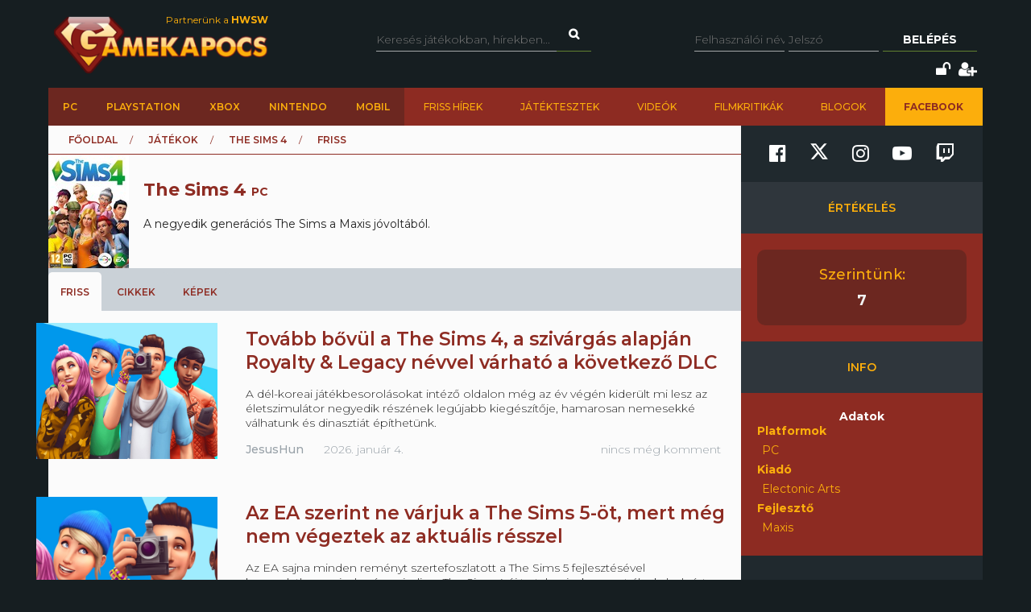

--- FILE ---
content_type: text/html; charset=utf-8
request_url: https://www.gamekapocs.hu/jatek/7258/the_sims_4/friss
body_size: 12381
content:
<!DOCTYPE html>
<html xmlns="http://www.w3.org/1999/xhtml" xmlns:og="http://ogp.me/ns#" xmlns:fb="https://www.facebook.com/2008/fbml">
        <head>
        <meta http-equiv="content-type" content="text/html; charset=utf-8"/>
        <meta name="facebook-domain-verification" content="0a5xwjb61ybo8hq0ip2qvzdausolg8"/>
        <meta name="viewport" content="width=device-width, initial-scale=1.0">
        <title>The Sims 4 (PC) játék | Gamekapocs</title>    <!-- Default Consent Mode config -->
    <script>
        //<![CDATA[
        window.dataLayer = window.dataLayer || [];
        function gtag(){dataLayer.push(arguments);}
        gtag('consent', 'default', {
            'ad_storage': 'granted',
            'analytics_storage': 'granted',
            'functionality_storage': 'granted',
            'personalization_storage': 'granted',
            'security_storage': 'granted',
            'ad_user_data': 'granted',
            'ad_personalization': 'granted',
            'wait_for_update': 1500
        });
        gtag('consent', 'default', {
            'region': ['AT', 'BE', 'BG', 'HR', 'CY', 'CZ', 'DK', 'EE', 'FI', 'FR', 'DE', 'GR', 'HU', 'IS', 'IE', 'IT', 'LV', 'LI', 'LT', 'LU', 'MT', 'NL', 'NO', 'PL', 'PT', 'RO', 'SK', 'SI', 'ES', 'SE', 'GB', 'CH'],
            'ad_storage': 'denied',
            'analytics_storage': 'denied',
            'functionality_storage': 'denied',
            'personalization_storage': 'denied',
            'security_storage': 'denied',
            'ad_user_data': 'denied',
            'ad_personalization': 'denied',
            'wait_for_update': 1500
        });
        gtag('set', 'ads_data_redaction', true);
        gtag('set', 'url_passthrough', false);
        (function(){
            const s={adStorage:{storageName:"ad_storage",serialNumber:0},analyticsStorage:{storageName:"analytics_storage",serialNumber:1},functionalityStorage:{storageName:"functionality_storage",serialNumber:2},personalizationStorage:{storageName:"personalization_storage",serialNumber:3},securityStorage:{storageName:"security_storage",serialNumber:4},adUserData:{storageName:"ad_user_data",serialNumber:5},adPersonalization:{storageName:"ad_personalization",serialNumber:6}};let c=localStorage.getItem("__lxG__consent__v2");if(c){c=JSON.parse(c);if(c&&c.cls_val)c=c.cls_val;if(c)c=c.split("|");if(c&&c.length&&typeof c[14]!==undefined){c=c[14].split("").map(e=>e-0);if(c.length){let t={};Object.values(s).sort((e,t)=>e.serialNumber-t.serialNumber).forEach(e=>{t[e.storageName]=c[e.serialNumber]?"granted":"denied"});gtag("consent","update",t)}}}
            if(Math.random() < 0.05) {if (window.dataLayer && (window.dataLayer.some(e => e[0] === 'js' && e[1] instanceof Date) || window.dataLayer.some(e => e['event'] === 'gtm.js' && e['gtm.start'] == true ))) {document.head.appendChild(document.createElement('img')).src = "//clickiocdn.com/utr/gtag/?sid=245442";}}
        })();
        //]]>
    </script>

    <!-- Clickio Consent Main tag -->
    <script async type="text/javascript" src="//clickiocmp.com/t/consent_245442.js"></script>
        

            <script type="application/bannerData" id="adData">
                                {

                    "url" : "/jatek/7258/the_sims_4/friss",
                    "id" : "/jatek/7258/the_sims_4/friss",
                    "uid" : "/jatek/7258/the_sims_4/friss",
                    "pageType" : "article",
                    "category" : "jatek",                    "adult" : 0,
                    "gSens" : 0,
                    "noads" : 0,
                    "locked" : 0
                 }
            </script>

            <script type="application/javascript" async>
                var debugVersion=Date.now();const admeLocalQueryString=window.location.search,admeLocalUrlParams=new URLSearchParams(admeLocalQueryString),admeLocalDebug=admeLocalUrlParams.has("admeDebug"),admeUrl="https://link.adaptivemedia.hu/adme/extra/adme",admeLink=admeLocalDebug?admeUrl+".js?v="+debugVersion:admeUrl+".min.js",admeElement=document.createElement("script");admeElement.src=admeLink,admeElement.async=true,document.head.appendChild(admeElement),admeElement.onload=()=>{console.log("adme.js loaded")},admeElement.onerror=()=>{console.log("adme.js cannot be loaded")};
            </script>


        <script src="/lib/vendor/components/jquery/jquery.min.js"></script>
        <script>jQuery.noConflict();</script>
        <meta http-equiv="Content-Type" content="text/html; charset=UTF-8" />
<meta http-equiv="Content-Language" content="hu" />
<meta name="description" content="A negyedik generációs The Sims a Maxis jóvoltából.  - The Sims 4 cikk, teszt, bemutató, végigjátszás a Gamekapocs online játékmagazinon" />
<meta name="keywords" content="" />
<script type="text/javascript" src="//ajax.googleapis.com/ajax/libs/prototype/1.7.3.0/prototype.js"></script>
<script type="text/javascript" src="//ajax.googleapis.com/ajax/libs/scriptaculous/1.8.3/scriptaculous.js?load=builder,effects"></script>
<script type="text/javascript" src="/lib/vendor/nolimits4web/swiper/dist/js/swiper.jquery.min.js"></script>
<script type="text/javascript" src="/lib/all.min.js"></script><link href="https://www.gamekapocs.hu/jatek/7258/the_sims_4" rel="canonical" />
<link href="/rss/jatek/7258" rel="alternate" type="application/rss+xml" title="The Sims 4 frissítések a Gamekapocs.hu-n" />
<link href="/css/style.css?20250121" media="screen" rel="stylesheet" type="text/css" />
<link href="https://cdnjs.cloudflare.com/ajax/libs/font-awesome/4.7.0/css/font-awesome.min.css" media="screen" rel="stylesheet" type="text/css" />
<link href="/lib/vendor/nolimits4web/swiper/dist/css/swiper.min.css" media="screen" rel="stylesheet" type="text/css" />
<link href="/rss" rel="alternate" type="application/rss+xml" title="Gamekapocs friss hírek" />
        <meta property="fb:page_id" content="41869382735"/>
        <meta name="robots" content="index, follow, all"/>
                <!-- Google Tag Manager -->
<script>

    window.dataLayer = window.dataLayer || [];
/*
    function gtag(){dataLayer.push(arguments);}

    gtag('consent', 'default', {
        'ad_storage': 'denied',
        'ad_user_data': 'denied',
        'ad_personalization': 'denied',
        'analytics_storage': 'denied',
        'personalization_storage': 'denied',
        'security_storage': 'denied',
        'functionality_storage': 'denied',
    });*/


</script>
<script>(function( w, d, s, l, i ){
        w[ l ] = w[ l ] || [];
        w[ l ].push({ 'gtm.start': new Date().getTime(), event: 'gtm.js' });
        var f = d.getElementsByTagName(s)[ 0 ],
            j = d.createElement(s), dl = l != 'dataLayer' ? '&l=' + l : '';
        j.async = true;
        j.src = 'https://www.googletagmanager.com/gtm.js?id=' + i + dl;
        f.parentNode.insertBefore(j, f);
    })(window, document, 'script', 'dataLayer', 'GTM-PLGWXFZM');</script>
<!-- End Google Tag Manager -->
<script type="text/javascript">


</script>

        <script>
            function copyCurrentLocation(){

                // Copy the text inside the text field
                navigator.clipboard.writeText(window.location);
                document.getElementById('copyCurrentLocation').innerHTML = 'Link másolva!';
                document.getElementById('copyCurrentLocation').classList = [ 'copied' ];
                setTimeout(
                    function(){
                        document.getElementById('copyCurrentLocation').innerHTML = 'Link másolása';
                        document.getElementById('copyCurrentLocation').classList = [];
                    }, 2000);

            }
        </script>

        <style>.talizman-switch{position: relative;display: inline-block;width: 44px;height: 25px;border: 1px solid #ddd;background: #52bb56;overflow: hidden}

        .talizman-switch.talizman-switch-light:not(.talizman-switch-two-state) label{background: #ccc}

        .talizman-switch:not(.talizman-switch-two-state){width: 36px;height: 20px}

        .talizman-switch:not(.talizman-switch-two-state).talizman-switch-to-label{top: 5px}

        .talizman-switch:not(.talizman-switch-two-state) label{width: 50px;height: 25px;position: relative;display: inline-block;-moz-transition: .1s all linear;-ms-transition: .1s all linear;-webkit-transition: .1s all linear;transition: .1s all linear;background: red}

        .talizman-switch:not(.talizman-switch-two-state) label:after{content: "";position: absolute;left: 0;z-index: 2;background: #fff;-moz-transition: .1s all linear;-ms-transition: .1s all linear;-webkit-transition: .1s all linear;transition: .1s all linear;top: 0;width: 17px;height: 20px}

        .talizman-switch:not(.talizman-switch-two-state) input{position: absolute;left: 0;top: 0;width: 100%;height: 100%;z-index: 5;opacity: 0;cursor: pointer}

        .talizman-switch:not(.talizman-switch-two-state) input:hover + label:after{-webkit-box-shadow: 0 2px 15px 0 rgba(0, 0, 0, .2);-moz-box-shadow: 0 2px 15px 0 rgba(0, 0, 0, .2);box-shadow: 0 2px 15px 0 rgba(0, 0, 0, .2)}

        .talizman-switch:not(.talizman-switch-two-state) input:checked + label{-moz-transform: translateX(17px);-ms-transform: translateX(17px);-webkit-transform: translateX(17px);transform: translateX(17px)}

        .talizman-switch:not(.talizman-switch-two-state) input:checked + label:after{left: 0}

        .cookiebar{color: #333;position: fixed;z-index: 2147483644;top: 0;height: 100%;left: 0;width: 100%;background: rgba(0, 0, 0, .6);-moz-transition: 1.5s all cubic-bezier(0.39, 0.575, 0.565, 1);-ms-transition: 1.5s all cubic-bezier(0.39, 0.575, 0.565, 1);-webkit-transition: 1.5s all cubic-bezier(0.39, 0.575, 0.565, 1);transition: 1.5s all cubic-bezier(0.39, 0.575, 0.565, 1)}

        .cookiebar.active{display: block !important;bottom: 0}

        .cookiebar .cookiebar-content{position: absolute;top: 50%;left: 50%;transform: translate(-50%, -50%);width: calc(100% - 16px);max-width: 700px;padding: 30px;background: #fff;border-radius: 8px;box-shadow: 0 30px 60px rgba(0, 0, 0, .3)}

        .cookiebar .cookiebar-content .cookiebar-title{text-align: center;font-size: 32px;font-weight: 300}

        .cookiebar .cookiebar-content .cookiebar-text{text-align: center;padding: 20px 0;border-top: 1px solid #eee;margin-top: 20px;margin-bottom: 20px;border-bottom: 1px solid #eee}

        .cookiebar .cookiebar-content .cookiebar-consent-type-container{display: flex;gap: 15px;padding: 20px 0;border-top: 1px solid #eee;margin-top: 20px;margin-bottom: 20px;border-bottom: 1px solid #eee;flex-direction: column}

        .cookiebar .cookiebar-content .cookiebar-consent-type-container .cookiebar-consent-type.active .cookiebar-consent-type-header .cookiebar-icon{-moz-transform: rotate(90deg);-ms-transform: rotate(90deg);-webkit-transform: rotate(90deg);transform: rotate(90deg)}

        .cookiebar .cookiebar-content .cookiebar-consent-type-container .cookiebar-consent-type .cookiebar-consent-type-header{background: #eee;padding: 10px 15px;border-radius: 5px;display: flex;cursor: pointer}

        .cookiebar .cookiebar-content .cookiebar-consent-type-container .cookiebar-consent-type .cookiebar-consent-type-header .cookiebar-icon{margin-right: 15px;-moz-transition: .1s all linear;-ms-transition: .1s all linear;-webkit-transition: .1s all linear;transition: .1s all linear;font-size: 32px;line-height: .5}

        .cookiebar .cookiebar-content .cookiebar-consent-type-container .cookiebar-consent-type .cookiebar-consent-type-header .cookiebar-consent-type-name{flex-grow: 1}

        .cookiebar .cookiebar-content .cookiebar-consent-type-container .cookiebar-consent-type .cookiebar-consent-type-header .cookiebar-consent-type-switch input{width: 20px;height: 20px;line-height: 0;margin: 0}

        .cookiebar .cookiebar-content .cookiebar-consent-type-container .cookiebar-consent-type .cookiebar-consent-type-header .talizman-switch{top: 3px}

        .cookiebar .cookiebar-content .cookiebar-consent-type-container .cookiebar-consent-type .cookiebar-consent-type-body{display: none;padding: 10px 15px}

        .cookiebar .cookiebar-content .cookiebar-button-container{text-align: center;display: flex;flex-direction: column;gap: 15px}

        .cookiebar .cookiebar-content .cookiebar-button-container .cookiebar-consent-selected-button, .cookiebar .cookiebar-content .cookiebar-button-container .cookiebar-consent-all-button{flex: 1;padding: 15px;border-radius: 5px;background-color: #881b16;color: #fab10d;text-decoration: none;-moz-transition: .1s all linear;-ms-transition: .1s all linear;-webkit-transition: .1s all linear;transition: .1s all linear}

        .cookiebar .cookiebar-content .cookiebar-button-container .cookiebar-consent-selected-button:hover, .cookiebar .cookiebar-content .cookiebar-button-container .cookiebar-consent-selected-button:focus, .cookiebar .cookiebar-content .cookiebar-button-container .cookiebar-consent-all-button:hover, .cookiebar .cookiebar-content .cookiebar-button-container .cookiebar-consent-all-button:focus{background-color: #881b16}

        .cookiebar .cookiebar-content .cookiebar-button-container .cookiebar-consent-back-button, .cookiebar .cookiebar-content .cookiebar-button-container .cookiebar-consent-privacy-button, .cookiebar .cookiebar-content .cookiebar-button-container .cookiebar-consent-edit-button{color: #666;font-size: 14px}

        .cookiebar .cookiebar-content .cookiebar-tab{display: none}

        .cookiebar .cookiebar-content .cookiebar-tab.active{display: block}</style>
    </head>
    <body>
        <!-- Google Tag Manager (noscript) -->
        <noscript>
            <iframe src="https://www.googletagmanager.com/ns.html?id=GTM-PLGWXFZM"
                height="0" width="0" style="display:none;visibility:hidden"></iframe>
        </noscript>
        <!-- End Google Tag Manager (noscript) -->
                <div id="fb-root"></div>
        <script async defer crossorigin="anonymous" src="https://connect.facebook.net/hu_HU/sdk.js#xfbml=1&version=v16.0" nonce="gjAMMIvE"></script>
        <div id="fb-root"></div>
        <div id="container">
                        
            <div id="mainwrapper" class="gk22-main-container">
                <div id="header" class="gk22-header-container slotHeader">
                    <div id="header_content" class="wrapper gk22-header-content">
                        <div id="logo" class="gk22-logo">
                            <a href="/" class="logolink img-logolink"><img src="/media/img/logo_transzparens.png" alt="Gamekapocs" title="Gamekapocs - online superkapocs magazin"/></a>
                            <a href="//www.hwsw.hu" class="nagytestverunk_hwsw gk22-hwsw-logolink" target="_blank">Partnerünk a
                                <strong>HWSW</strong></a>
                        </div>
                        <form id="searchform" action="/kereses/" method="get" class="gk22-search-form">
                            <input type="text" name="q" class="q search-form-text" placeholder="Keresés játékokban, hírekben...">
                            <input type="hidden" name="s" value="default">
                            <a href="#" class="btn fa fa-search search" onclick="$('searchform').submit()"></a>
                        </form>
                            <div id="loginbox" class="gk22-loginbox">
        <div id="loginbox_inner">
            <form action="/jatek/7258/the_sims_4/friss" method="post" id="loginform">
                <div id="inputfields" class="wrapper gk22-login-form">
                    <input type="text" name="gk_username" value="" class="input gk22-login-input" placeholder="Felhasználói név"/>
                    <input type="password" name="gk_password" value="" class="input gk22-login-input" id="login_password" placeholder="Jelszó"/>
                    <a href="#" class="btn gk22-submit-btn" onclick="$('loginform').submit()">Belépés</a>
                    <input type="submit" style="display: none">
                </div>
                                <div class="gk22-icons">
                    <input class="gk22-hidden-item" type="checkbox" name="autologin" value="1" id="autologin"/>
                    <label class="gk22-hidden-item" for="autologin">Emlékezzen rám</label>
                    <a href="/regisztracio/elfelejtettjelszo" class="fa fa-unlock" title="Elfelejtett jelszó"></a>
                    <a href="/regisztracio" class="fa fa-user-plus" title="Regisztráció"></a>
                </div>
            </form>
        </div>
    </div>
                    </div>
                    <div id="topmenu" class="gk22-topmenu-item">
    <div class="topmenu--container gk22-topmenu-item-container">
        <div class="topmenu--search gk22-topmenu-item-search">
            <a href="#" onclick="Effect.ScrollTo('container', { duration:'0.3', offset:-20 });return false;" class="topmenu--search-logo gk22-fixmenu-logo"></a>
            <form id="fixed-search" class="gk22-search-form" action="/kereses/" method="get">
                <input type="text" name="q" class="q search-form-text" value="Keress a kedvenc játékodra itt" onclick="if (this.value=='Keress a kedvenc játékodra itt'){this.value=''
}" onblur="if (this.value==''){this.value='Keress a kedvenc játékodra itt'
}">
                <input type="hidden" name="s" value="sticky">
                <a href="javascript:;" class="fa fa-search search" onclick="if($('fixed-search').q.value != '' &amp;&amp; $('fixed-search').q.value!='Keress a kedvenc játékodra itt'){$('fixed-search').submit();
}return false;"></a>
            </form>
        </div>
        <ul class="topmenu topmenu--platforms gk22-topmenu-main-items">
            <li><a class="" href="/PC" onclick="ga('send', 'event', 'felso menu', 'platformok', 'PC');">PC</a></li>
            <li><a class="" href="/ps" onclick="ga('send', 'event', 'felso menu', 'platformok', 'PlayStation (gyűjtő)');">PlayStation</a></li>
            <li><a class="" href="/xbox" onclick="ga('send', 'event', 'felso menu', 'platformok', 'Xbox (gyűjtő)');">Xbox</a></li>
            <li><a class="" href="/nintendo" onclick="ga('send', 'event', 'felso menu', 'platformok', 'Nintendo (gyűjtő)');">Nintendo</a></li>
            <li><a class="" href="/Mobil" onclick="ga('send', 'event', 'felso menu', 'platformok', 'Mobil');">Mobil</a></li>
        </ul>
        <ul class="topmenu topmenu--site gk22-topmenu-submain-items">
            <li><a href="/hirek" onclick="ga('send', 'event', 'felso menu', 'Friss hirek');">Friss hírek</a></li>
            <li><a href="/cikkek" onclick="ga('send', 'event', 'felso menu', 'Játéktesztek');">Játéktesztek</a></li>
            <li><a href="/videok" onclick="ga('send', 'event', 'felso menu', 'Videók');">Videók</a></li>
            <li><a href="/cooltura" onclick="ga('send', 'event', 'felso menu', 'Filmkritikák');">Filmkritikák</a></li>
            <li><a href="/kozosseg/blogok" onclick="ga('send', 'event', 'felso menu', 'Blogok');">Blogok</a></li>
                            <li class="gk22-active-item"><a href="https://www.facebook.com/gamekapocs" onclick="ga('send', 'event', 'felso menu', '<strong>Facebook</strong>');"><strong>Facebook</strong></a></li>
                    </ul>
    </div>
</div>
                    <div class="gk22-mobile-menu">
    <a href="/" class="topmenu--search-logo gk22-fixmenu-logo">Gamekapocs főoldal</a>

    <a href="javascript:void(0);" class="gk22-hamburger-icon" onclick="myFunction(1)">
        <i class="fa fa-bars"></i>
    </a>
    <a href="javascript:void(0);" class="gk22-profile-icon" onclick="myFunction()">
        <i class="fa fa-user"></i>
    </a>

    <div class="gk22-clear"></div>

    <ul id="gk22-mobile-menu-items">
        <li>
            <form id="mobile-search" class="gk22-search-form" action="/kereses/" method="get">
                <input type="text" name="q" class="q search-form-text" value="Keress a kedvenc játékodra itt" onclick="if (this.value=='Keress a kedvenc játékodra itt'){this.value=''    }" onblur="if (this.value==''){this.value='Keress a kedvenc játékodra itt'    }">
                <input type="hidden" name="s" value="sticky">
                <a href="javascript:;" class="fa fa-search search" onclick="if($('mobile-search').q.value != '' &amp;&amp; $('mobile-search').q.value!='Keress a kedvenc játékodra itt'){$('mobile-search').submit();    }return false;"></a>
            </form>
        </li>
        <li><a class="" href="/PC" onclick="ga('send', 'event', 'felso menu', 'platformok', 'PC');">PC</a></li>
        <li><a class="" href="/ps" onclick="ga('send', 'event', 'felso menu', 'platformok', 'PlayStation (gyűjtő)');">PlayStation</a></li>
        <li><a class="" href="/xbox" onclick="ga('send', 'event', 'felso menu', 'platformok', 'Xbox (gyűjtő)');">Xbox</a></li>
        <li><a class="" href="/nintendo" onclick="ga('send', 'event', 'felso menu', 'platformok', 'Nintendo (gyűjtő)');">Nintendo</a></li>
        <li><a class="" href="/Mobil" onclick="ga('send', 'event', 'felso menu', 'platformok', 'Mobil');">Mobil</a></li>
        <li><a href="/hirek" onclick="ga('send', 'event', 'felso menu', 'Friss hirek');">Friss hírek</a></li>
        <li><a href="/cikkek" onclick="ga('send', 'event', 'felso menu', 'Játéktesztek');">Játéktesztek</a></li>
        <li><a href="/videok" onclick="ga('send', 'event', 'felso menu', 'Videók');">Videók</a></li>
        <li><a href="/cooltura" onclick="ga('send', 'event', 'felso menu', 'Filmkritikák');">Filmkritikák</a></li>
        <li><a href="/kozosseg/blogok" onclick="ga('send', 'event', 'felso menu', 'Blogok');">Blogok</a></li>
                    <li><a href="https://www.facebook.com/gamekapocs" onclick="ga('send', 'event', 'felso menu', '<strong>Facebook</strong>');"><strong>Facebook</strong></a></li>
            </ul>
    <div id="gk22-mobile-profile">

                    <div id="loginbox" class="gk22-loginbox">
                <div id="loginbox_inner">
                    <form action="/jatek/7258/the_sims_4/friss" method="post" id="loginformmobile">
                        <div class="wrapper gk22-login-form gk22-login-form-mobile">
                            <input type="text" name="gk_username" value="" class="input gk22-login-input" placeholder="Felhasználói név"/>
                            <input type="password" name="gk_password" value="" class="input gk22-login-input" id="login_password" placeholder="Jelszó"/>
                            <a href="#" class="btn gk22-submit-btn" onclick="$('loginformmobile').submit()"><i class="fa fa-check"></i></a>
                            <input type="submit" style="display: none">
                        </div>
                                                <div class="gk22-icons">
                            <input class="gk22-hidden-item" type="checkbox" name="autologin" value="1" id="autologin"/>
                            <label class="gk22-hidden-item" for="autologin">Emlékezzen rám</label>
                            <a href="/regisztracio/elfelejtettjelszo" class="fa fa-unlock" title="Elfelejtett jelszó"></a>
                            <a href="/regisztracio" class="fa fa-user-plus" title="Regisztráció"></a>
                        </div>
                    </form>
                </div>
            </div>
        
    </div>

    <script>
        function myFunction( element = 0 ){
            let menu = document.getElementById("gk22-mobile-menu-items");
            let profile = document.getElementById("gk22-mobile-profile");

            if( element === 1 ){

                profile.style[ 'max-height' ] = "0";
                if( menu.style[ 'max-height' ] === "500px" ){
                    menu.style[ 'max-height' ] = "0";
                }
                else{
                    menu.style[ 'max-height' ] = "500px";
                }
            }
            else{

                menu.style[ 'max-height' ] = "0";
                if( profile.style[ 'max-height' ] === "500px" ){
                    profile.style[ 'max-height' ] = "0";
                }
                else{
                    profile.style[ 'max-height' ] = "500px";
                }
            }
        }
    </script>

    <div class="gk22-clear"></div>
</div>

                </div>
                <div id="contentwrapper">
                                                            <div id="gamekapocs.hu_leaderboard_superleaderboard_billboard_pushdown"></div>
                    
                    <div class="w960 gk22-content-container gk22-main-container">
    <div id="content" class="gk22-main-content gk22-blog-content slotDoubleColumn">
        <div id="breadcrumb" class="gk22-breadcrumb-menu">
            <ul>
                <li><a href="/">Főoldal</a></li>
                <li><a href="/cikkek">Játékok</a></li>
                <li><a href="/jatek/7258/the_sims_4">The Sims 4</a></li>
                <li>Friss</li>
            </ul>
        </div>
        <div id="game_header">
            <div class="wrapper">
                <div id="boxshot"><a href="/jatek/7258/the_sims_4"><img title="The Sims 4" alt="" src="/media/boxshots/7/7258.jpg"></a></div>
                <div id="info">
                    <h1>The Sims 4 <span class="platform">PC</span></h1>
                    <div id="description">
                        A negyedik generációs The Sims a Maxis jóvoltából.                                           </div>
                </div>
            </div>
        </div>
        <div id="tabmenu">
            <ul>
                                <li class="selected">
                    <a href="/jatek/7258/the_sims_4/friss">Friss</a><div></div>
                </li>
                                <li>
                    <a href="/jatek/7258/the_sims_4/cikkek">Cikkek</a><div></div>
                </li>
                                <li>
                    <a href="/jatek/7258/the_sims_4/galeria">K&eacute;pek</a><div></div>
                </li>
                            </ul>
        </div>
    <div id="activity_feed" class="gk22-activity-feed slotDoubleColumn">
        <div style="display:none">1767537351</div>
        <div class="activity big icon_news activity_gkposts gk22-activity-big-icon-news">
            <div class="picture gk22-article-img"><a href="/hir/91331/tovabb_bovul_a_the_sims_4_a_szivargas_alapjan_royalty_legacy_nevvel_varhato_a_kovetkezo_dlc"><img title="Tovább bővül a The Sims 4, a szivárgás alapján Royalty & Legacy névvel várható a következő DLC" alt="" src="/media/hirek/T/sims4_600.jpg"></a></div>            <div class="right gk22-text">
                <h2><a href="/hir/91331/tovabb_bovul_a_the_sims_4_a_szivargas_alapjan_royalty_legacy_nevvel_varhato_a_kovetkezo_dlc">Tovább bővül a The Sims 4, a szivárgás alapján Royalty & Legacy névvel várható a következő DLC</a></h2>
                <div class="lead gk22-lead">
                    A dél-koreai játékbesorolásokat intéző oldalon még az év végén kiderült mi lesz az életszimulátor negyedik részének legújabb kiegészítője, hamarosan nemesekké válhatunk és dinasztiát építhetünk.                    <ul class="info gk22-info">
                    <li class="nick gk22-nick"><a href="/tag/jesushun">JesusHun</a></li>
                    <li class="timestamp">2026. január  4.</li>
                                        <li class="komment"><a href="/hir/91331/tovabb_bovul_a_the_sims_4_a_szivargas_alapjan_royalty_legacy_nevvel_varhato_a_kovetkezo_dlc#comments">nincs még komment</a></li>
                                        </ul>
                </div>
            </div>
        </div>
        <div style="display:none">1754064040</div>
        <div class="activity big icon_news activity_gkposts gk22-activity-big-icon-news">
            <div class="picture gk22-article-img"><a href="/hir/89191/az_ea_szerint_ne_varjuk_a_the_sims_5_ot_mert_meg_nem_vegeztek_az_aktualis_resszel"><img title="Az EA szerint ne várjuk a The Sims 5-öt, mert még nem végeztek az aktuális résszel" alt="" src="/media/hirek/T/thesims4_600.jpg"></a></div>            <div class="right gk22-text">
                <h2><a href="/hir/89191/az_ea_szerint_ne_varjuk_a_the_sims_5_ot_mert_meg_nem_vegeztek_az_aktualis_resszel">Az EA szerint ne várjuk a The Sims 5-öt, mert még nem végeztek az aktuális résszel</a></h2>
                <div class="lead gk22-lead">
                    Az EA sajna minden reményt szertefoszlatott a The Sims 5 fejlesztésével kapcsolatban, mivel még mindig a The Sims 4 új tartalmaira koncentrálnak, beleértve a régóta várt többjátékos módot is.                     <ul class="info gk22-info">
                    <li class="nick gk22-nick"><a href="/tag/zoenn">zoenn</a></li>
                    <li class="timestamp">2025. augusztus  1.</li>
                                        <li class="komment"><a href="/hir/89191/az_ea_szerint_ne_varjuk_a_the_sims_5_ot_mert_meg_nem_vegeztek_az_aktualis_resszel#comments">1 komment</a></li>
                                        </ul>
                </div>
            </div>
        </div>
        <div style="display:none">1752150255</div>
        <div class="activity big icon_news activity_gkposts nobottom gk22-activity-big-icon-news">
            <div class="picture gk22-article-img"><a href="/hir/88981/kaprazatos_a_sims_4_legujabb_kiegeszitoje"><img title="Káprázatos a Sims 4 legújabb kiegészítője" alt="" src="/media/hirek/S/Sims4Index.jpg"></a></div>            <div class="right gk22-text">
                <h2><a href="/hir/88981/kaprazatos_a_sims_4_legujabb_kiegeszitoje">Káprázatos a Sims 4 legújabb kiegészítője</a></h2>
                <div class="lead gk22-lead">
                    Újabb kiegészítőt kapott az EA legendás életszimulátora, az Enchanted by Nature DLC-ban a rajongók pedig ezúttal egy mágikus világban merülhetnek el.                    <ul class="info gk22-info">
                    <li class="nick gk22-nick"><a href="/tag/fakedeathpill">Fakedeathpill</a></li>
                    <li class="timestamp">2025. július 10.</li>
                                        <li class="komment"><a href="/hir/88981/kaprazatos_a_sims_4_legujabb_kiegeszitoje#comments">nincs még komment</a></li>
                                        </ul>
                </div>
            </div>
        </div>
	<div id="ad_textlink" class="list" style="display: none">
		<a href="/" onclick="ga('send', 'event', 'linkreklám', 'jatek_friss', '');" target="_blank" rel="nofollow">szöveges hirdetés</a>
		<div class="lead">szöveges hirdetés</div>
	</div>

        <div style="display:none">1740587400</div>
        <div class="activity big icon_news activity_gkposts gk22-activity-big-icon-news">
            <div class="picture gk22-article-img"><a href="/hir/87096/visszatert_a_betoro_a_the_sims_be"><img title="Visszatért a betörő a The Sims-be" alt="" src="/media/hirek/T/thesims4_600.jpg"></a></div>            <div class="right gk22-text">
                <h2><a href="/hir/87096/visszatert_a_betoro_a_the_sims_be">Visszatért a betörő a The Sims-be</a></h2>
                <div class="lead gk22-lead">
                    11 évvel a negyedik rész megjelenése után végre bekerült a játékba a sorozat egyik ikonikus eleme, az éjszakai besurranó tolvaj. Szerencsére egy ingyenes frissítésről van szó.                    <ul class="info gk22-info">
                    <li class="nick gk22-nick"><a href="/tag/pandaril">pandaril</a></li>
                    <li class="timestamp">2025. február 26.</li>
                                        <li class="komment"><a href="/hir/87096/visszatert_a_betoro_a_the_sims_be#comments">nincs még komment</a></li>
                                        </ul>
                </div>
            </div>
        </div>
        <div style="display:none">1736946005</div>
        <div class="activity big icon_news activity_gkposts gk22-activity-big-icon-news">
            <div class="picture gk22-article-img"><a href="/hir/86555/the_sims_4_hatalmas_ingyenes_frissitessel_unneplik_a_szeria_25_szulinapjat"><img title="The Sims 4 - hatalmas ingyenes frissítéssel ünneplik a széria 25. szülinapját" alt="" src="/media/hirek/T/thesims4_600.jpg"></a></div>            <div class="right gk22-text">
                <h2><a href="/hir/86555/the_sims_4_hatalmas_ingyenes_frissitessel_unneplik_a_szeria_25_szulinapjat">The Sims 4 - hatalmas ingyenes frissítéssel ünneplik a széria 25. szülinapját</a></h2>
                <div class="lead gk22-lead">
                    Idén februárban lesz 25 éves a Maxis életszimulátora, amely azóta is töretlen népszerűségnek örvend. A fejlesztők nem aprózták el az ajándékszórást: masszív ingyenes update-et kap a The Sims 4, amely több mint 70 új elemet tartalmaz.                     <ul class="info gk22-info">
                    <li class="nick gk22-nick"><a href="/tag/zoenn">zoenn</a></li>
                    <li class="timestamp">2025. január 15.</li>
                                        <li class="komment"><a href="/hir/86555/the_sims_4_hatalmas_ingyenes_frissitessel_unneplik_a_szeria_25_szulinapjat#comments">1 komment</a></li>
                                        </ul>
                </div>
            </div>
        </div>
        <div style="display:none">1736688718</div>
        <div class="activity big icon_news activity_gkposts gk22-activity-big-icon-news">
            <div class="picture gk22-article-img"><a href="/hir/86520/25_eves_a_the_sims_nagy_bejelentes_erkezik"><img title="25 éves a The Sims, nagy bejelentés érkezik" alt="" src="/media/hirek/T/sims4_600.jpg"></a></div>            <div class="right gk22-text">
                <h2><a href="/hir/86520/25_eves_a_the_sims_nagy_bejelentes_erkezik">25 éves a The Sims, nagy bejelentés érkezik</a></h2>
                <div class="lead gk22-lead">
                    Félelmetes belegondolni, hogy már negyed évszázad elrepült a The Sims megjelenése óta. A jeles évfordulót egy élő adással és jókora bejelentésekkel ünnepli a Maxis és az EA.                    <ul class="info gk22-info">
                    <li class="nick gk22-nick"><a href="/tag/szlav">szlav</a></li>
                    <li class="timestamp">2025. január 12.</li>
                                        <li class="komment"><a href="/hir/86520/25_eves_a_the_sims_nagy_bejelentes_erkezik#comments">2 komment</a></li>
                                        </ul>
                </div>
            </div>
        </div>
        <div style="display:none">1728043200</div>
        <div class="activity big icon_news activity_gkposts gk22-activity-big-icon-news">
            <div class="picture gk22-article-img"><a href="/hir/85364/a_halalrol_szol_a_the_sims_4_kovetkezo_kiegeszitoje"><img title="A halálról szól a The Sims 4 következő kiegészítője" alt="" src="/media/hirek/T/thesims4_600.jpg"></a></div>            <div class="right gk22-text">
                <h2><a href="/hir/85364/a_halalrol_szol_a_the_sims_4_kovetkezo_kiegeszitoje">A halálról szól a The Sims 4 következő kiegészítője</a></h2>
                <div class="lead gk22-lead">
                    Természetesen a játékra jellemző bohókás, komolytalan módon, sok új tartalommal és érdekességgel a rajongók számára. A kiegészítő már előrendelhető, és még a hónapban megjelenik.                    <ul class="info gk22-info">
                    <li class="nick gk22-nick"><a href="/tag/pandaril">pandaril</a></li>
                    <li class="timestamp">2024. október  4.</li>
                                        <li class="komment"><a href="/hir/85364/a_halalrol_szol_a_the_sims_4_kovetkezo_kiegeszitoje#comments">nincs még komment</a></li>
                                        </ul>
                </div>
            </div>
        </div>
        <div style="display:none">1721628000</div>
        <div class="activity big icon_news activity_gkposts gk22-activity-big-icon-news">
            <div class="picture gk22-article-img"><a href="/hir/84376/a_heti_jatekmegjelenesek_es_filmpremierek"><img title="A heti játékmegjelenések és filmpremierek" alt="" src="/media/hirek/D/deadpoolandwolverine_600.jpg"></a></div>            <div class="right gk22-text">
                <h2><a href="/hir/84376/a_heti_jatekmegjelenesek_es_filmpremierek">A heti játékmegjelenések és filmpremierek</a></h2>
                <div class="lead gk22-lead">
                    Rengeteg új megjelenésnek örülhetünk a héten, de akkor sem kell szomorkodnunk, ha inkább néznivalóra vágyunk, igaz, ezt a vágyunkat főleg a streamingszolgáltatók fogják tudni kielégíteni.                    <ul class="info gk22-info">
                    <li class="nick gk22-nick"><a href="/tag/pandaril">pandaril</a></li>
                    <li class="timestamp">2024. július 22.</li>
                                        <li class="komment"><a href="/hir/84376/a_heti_jatekmegjelenesek_es_filmpremierek#comments">nincs még komment</a></li>
                                        </ul>
                </div>
            </div>
        </div>
        <div style="display:none">1719741600</div>
        <div class="activity big icon_news activity_gkposts gk22-activity-big-icon-news">
            <div class="picture gk22-article-img"><a href="/hir/84120/a_szerelemrol_szol_a_the_sims_4_uj_kiegeszitoje"><img title="A szerelemről szól a The Sims 4 új kiegészítője" alt="" src="/media/hirek/S/sims4_600.jpg"></a></div>            <div class="right gk22-text">
                <h2><a href="/hir/84120/a_szerelemrol_szol_a_the_sims_4_uj_kiegeszitoje">A szerelemről szól a The Sims 4 új kiegészítője</a></h2>
                <div class="lead gk22-lead">
                    Számos új lehetőséget hoz majd Simjeink szerelmi életébe a Lovestruck névre hallgató bővítés, többek között egy randi appba is regisztrálhatunk. A kiegészítő jövő hónap jelenik meg.                    <ul class="info gk22-info">
                    <li class="nick gk22-nick"><a href="/tag/pandaril">pandaril</a></li>
                    <li class="timestamp">2024. június 30.</li>
                                        <li class="komment"><a href="/hir/84120/a_szerelemrol_szol_a_the_sims_4_uj_kiegeszitoje#comments">nincs még komment</a></li>
                                        </ul>
                </div>
            </div>
        </div>
        <div style="display:none">1711018800</div>
        <div class="activity big icon_news activity_gkposts gk22-activity-big-icon-news">
            <div class="picture gk22-article-img"><a href="/hir/82741/the_sims_film_keszul"><img title="The Sims-film készül" alt="" src="/media/hirek/T/sims4_600.jpg"></a></div>            <div class="right gk22-text">
                <h2><a href="/hir/82741/the_sims_film_keszul">The Sims-film készül</a></h2>
                <div class="lead gk22-lead">
                    Az egyik legismertebb játék is nagyképernyős adaptációt kap. Egyelőre keveset tudunk a projektről, van viszont már rendezője, írója, illetve producere is. A folyamatban az EA is részt vesz                    <ul class="info gk22-info">
                    <li class="nick gk22-nick"><a href="/tag/aronsz">aronsz</a></li>
                    <li class="timestamp">2024. március 21.</li>
                                        <li class="komment"><a href="/hir/82741/the_sims_film_keszul#comments">2 komment</a></li>
                                        </ul>
                </div>
            </div>
        </div>
    </div>

<div class="pagination">
    <ul>
	<li class="left">
<a href="javascript:">
<i class='fa fa-caret-left'></i>
</a>
	</li>

	<li class="selected">

1

	</li>

	<li class="">
<a href="/jatek/7258/the_sims_4/friss/2">
2
</a>
	</li>

	<li class="">
<a href="/jatek/7258/the_sims_4/friss/3">
3
</a>
	</li>

	<li class="">
<a href="/jatek/7258/the_sims_4/friss/4">
4
</a>
	</li>

	<li class="">
<a href="/jatek/7258/the_sims_4/friss/5">
5
</a>
	</li>

	<li class="">
<a href="/jatek/7258/the_sims_4/friss/6">
6
</a>
	</li>

	<li class="">
<a href="/jatek/7258/the_sims_4/friss/7">
7
</a>
	</li>

	<li class="">
<a href="/jatek/7258/the_sims_4/friss/8">
8
</a>
	</li>

	<li class="">
<a href="/jatek/7258/the_sims_4/friss/9">
9
</a>
	</li>

	<li class="">
<a href="/jatek/7258/the_sims_4/friss/10">
10
</a>
	</li>

	<li class="right">
<a href="/jatek/7258/the_sims_4/friss/2">
<i class='fa fa-caret-right'></i>
</a>
	</li>

    </ul>
    <div class="clear"></div>
</div>

        <div class="bottom-social-media-block">
            <div class="social-media-text-block">
                Kövess minket social media felületeinken is!
            </div>
            <div class="social-media-icon-block">
                <div class="social-media-icon-grid">
                    <a href="https://www.facebook.com/gamekapocs" target="_blank"><svg xmlns="http://www.w3.org/2000/svg" viewBox="0 0 512 512"><path d="M504 256C504 119 393 8 256 8S8 119 8 256c0 123.78 90.69 226.38 209.25 245V327.69h-63V256h63v-54.64c0-62.15 37-96.48 93.67-96.48 27.14 0 55.52 4.84 55.52 4.84v61h-31.28c-30.8 0-40.41 19.12-40.41 38.73V256h68.78l-11 71.69h-57.78V501C413.31 482.38 504 379.78 504 256z"/></svg></a>
                    <a href="https://www.twitter.com/Gamekapocs" target="_blank"><svg xmlns="http://www.w3.org/2000/svg" viewBox="0 0 512 512"><!--! Font Awesome Pro 6.4.2 by @fontawesome - https://fontawesome.com License - https://fontawesome.com/license (Commercial License) Copyright 2023 Fonticons, Inc. --><path d="M389.2 48h70.6L305.6 224.2 487 464H345L233.7 318.6 106.5 464H35.8L200.7 275.5 26.8 48H172.4L272.9 180.9 389.2 48zM364.4 421.8h39.1L151.1 88h-42L364.4 421.8z"/></svg></a>
                    <a href="https://www.instagram.com/gamekapocs_insta" target="_blank"><i class="fa fa-instagram"></i></a>
                    <a href="https://www.youtube.com/@gamekapocs" target="_blank"><i class="fa fa-youtube-play"></i></a>
                    <a href="https://www.twitch.tv/gamekapocs" target="_blank"><i class="fa fa-twitch"></i></a>
                </div>
            </div>
        </div>
        </div>

<div id="sidebar" class="gk22-sidebar slotSingleColumn">
    	<div class="block" style="">
        <div class="sidebar-social-media-block">
            <a href="https://www.facebook.com/gamekapocs" target="_blank"><i class="fa fa-facebook-official"></i></a>
            <a href="https://www.twitter.com/Gamekapocs" target="_blank"><svg xmlns="http://www.w3.org/2000/svg" viewBox="0 0 512 512"><!--! Font Awesome Pro 6.4.2 by @fontawesome - https://fontawesome.com License - https://fontawesome.com/license (Commercial License) Copyright 2023 Fonticons, Inc. --><path d="M389.2 48h70.6L305.6 224.2 487 464H345L233.7 318.6 106.5 464H35.8L200.7 275.5 26.8 48H172.4L272.9 180.9 389.2 48zM364.4 421.8h39.1L151.1 88h-42L364.4 421.8z"/></svg></a>
            <a href="https://www.instagram.com/gamekapocs_insta" target="_blank"><i class="fa fa-instagram"></i></a>
            <a href="https://www.youtube.com/@gamekapocs" target="_blank"><i class="fa fa-youtube-play"></i></a>
            <a href="https://www.twitch.tv/gamekapocs" target="_blank"><i class="fa fa-twitch"></i></a>
        </div>
        
	</div>

	<div class="block red bottomradius" style="">
<div class="title_red">Értékelés</div>
<div id="scores">
    <div class="wrapper">
	<div id="score_gk">
	    <h2 class="">Szerintünk:</h2>
	    <div class="number">7</div>
	</div>
    </div>
</div>
<div class="title_red">Info</div>
    <div id="gamestat">
	<div class="wrapper">
	    <div class="info">
	    <div class="whitetitle">Adatok</div>
			    <dl>
		<dt>Platformok</dt>
		<dd>PC</dd>
	    </dl>
			    <dl>
		<dt>Kiadó</dt>
		<dd>Electonic Arts</dd>
	    </dl>
	    <dl class="padbottom">
		<dt>Fejlesztő</dt>
		<dd>Maxis</dd>
	    </dl>
	</div>
    </div>
</div>

	</div>

	<div class="block" style="">


	</div>



</div>

<div class="clear"></div>
</div>

                </div>
            </div>
            <div id="footer" class="gk22-footer">
                <div id="quick_links" class="gk22-quick-links">
    <ul class="main_ul gk22-main-ul">
    <li class="ql_block gk22-ql-block"><div class="ql_navigation">Navigáció</div>
        <ul class="gk22-ql-block-item">
        <li><a href="/hirek">Hírek</a></li>
        <li><a href="/cikkek">Játéktesztek</a></li>
        <li><a href="/cooltura/friss">Filmajánlók</a></li>
        <li><a href="/tagok">Felhasználók</a></li>
        <li><a href="/cikkek/archivum/a">Cikkek A-Z</a></li>
        <li><a href="/jatekok">Játékok A-Z</a></li>
        </ul>
    </li>
    <li class="ql_block gk22-ql-block"><div class="ql_platforms">Platformok</div>
        <ul class="gk22-ql-block-item">
        <li><a href="/PC">PC</a></li>
        <li><a href="/ps">PlayStation</a></li>
        <li><a href="/xbox">Xbox</a></li>
        <li><a href="/nintendo">Nintendo</a></li>
        <li><a href="/Mobil">Mobil</a></li>
        </ul>
    </li>
    <li class="ql_block gk22-ql-block"><div class="ql_network">Network</div>
        <ul class="gk22-ql-block-item">
        <li><a href="//www.hwsw.hu" target="_blank">HWSW</a></li>
        <li><a href="//www.hup.hu" target="_blank">HUP</a></li>
        <li><a href="//www.facebook.com/gamekapocs" target="_blank">Facebook csoport</a></li>
        <li><a href="//www.konzolstudio.hu" target="_blank">Konzol Stúdió</a></li>
        </ul>
    </li>
    <li class="ql_block gk22-ql-block ql_last"><div class="ql_services">Szolgáltatások</div>
        <ul class="gk22-ql-block-item">
        <li><a href="/segitseg">Segítség</a></li>
        <li><a href="/rss" class="rss">RSS</a></li>
        </ul>
    </li>
    </ul>
</div>

<div class="blue_links gk22-blue-links">
    <a href="/impresszum">Impresszum</a>
    <a href="/szabalyzatok">GYIK & Szabályzatok</a>
    <a href="/adatvedelem">Adatvédelem</a>
    <a href="mailto:hibabejelentes@gamekapocs.hu">Hibabejelentés</a>
    <a href="mailto:lengyel.zoltan@esport1.hu">Hirdetőknek</a>
    <!-- <a href="https://www.gamekapocs.hu/media/gamekapocs_medaajanlat_25.pdf" target="_blank"> Médiaajánlat / Media Kit</a>-->
</div>

<div class="disclaimer gk22-disclaimer">
    <div class="inner">
    <div id="gmedia"><a href="//www.gmedia.hu/" target="_blank" title="Gmedia prémium hirdetési hálózat"></a></div>
    2000-2026 &copy; Gamekapocs - Minden jog fenntartva!<br />
    Az oldalon publikált összes cikk, kép, egyéb tartalom a Gamekapocs.hu tulajdona,<br />
    felhasználásuk csak az eredeti forrás pontos, látható megjelölésével történhet!
    </div>
</div>
            </div>
        </div>

                
                <script type="text/javascript">
            delete Object.prototype.toJSON;
            delete Array.prototype.toJSON;
            delete Hash.prototype.toJSON;
            delete String.prototype.toJSON;
        </script>

        <div id="gallery-fullscreen">
            <div class="fullscreen-swiper-container-outer"></div>
        </div>

        
        <script type="application/ld+json">
            {
                "@context": "http://schema.org",
                "@type": "Organization",
                "url": "https://www.gamekapocs.hu",
    "logo": "https://www.gamekapocs.hu/media/img/logo_transzparens.png",
    "sameAs" : [
        "https://www.facebook.com/gamekapocs",
        "https://www.twitter.com/gamekapocs"
    ]
}


        </script>
        <script type="application/ld+json">
            {
                "@context": "http://schema.org",
                "@type": "WebSite",
                "url": "https://www.gamekapocs.hu",
    "potentialAction": {
        "@type": "SearchAction",
        "target": "https://www.gamekapocs.hu/kereses?q={search_term_string}&s=default",
        "query-input": "required name=search_term_string"
    }
}


        </script>
                <script>


            const pSBC = ( p, c0, c1, l ) => {
                let r, g, b, P, f, t, h, i = parseInt, m = Math.round, a = typeof (c1) == "string";
                if( typeof (p) != "number" || p < -1 || p > 1 || typeof (c0) != "string" || (c0[ 0 ] != 'r' && c0[ 0 ] != '#') || (c1 && !a) ){
                    return null;
                }
                if( !this.pSBCr ){
                    this.pSBCr = ( d ) => {
                        let n = d.length, x = {};
                        if( n > 9 ){
                            [ r, g, b, a ] = d = d.split(","), n = d.length;
                            if( n < 3 || n > 4 ){
                                return null;
                            }
                            x.r = i(r[ 3 ] == "a" ? r.slice(5) : r.slice(4)), x.g = i(g), x.b = i(b), x.a = a ? parseFloat(a) : -1
                        }
                        else{
                            if( n == 8 || n == 6 || n < 4 ){
                                return null;
                            }
                            if( n < 6 ){
                                d = "#" + d[ 1 ] + d[ 1 ] + d[ 2 ] + d[ 2 ] + d[ 3 ] + d[ 3 ] + (n > 4 ? d[ 4 ] + d[ 4 ] : "");
                            }
                            d = i(d.slice(1), 16);
                            if( n == 9 || n == 5 ){
                                x.r = d >> 24 & 255, x.g = d >> 16 & 255, x.b = d >> 8 & 255, x.a = m((d & 255) / 0.255) / 1000;
                            }
                            else{
                                x.r = d >> 16, x.g = d >> 8 & 255, x.b = d & 255, x.a = -1
                            }
                        }
                        return x
                    };
                }
                h = c0.length > 9, h = a ? c1.length > 9 ? true : c1 == "c" ? !h : false : h, f = this.pSBCr(c0), P = p < 0, t = c1 && c1 != "c" ? this.pSBCr(c1) : P ? {
                    r: 0,
                    g: 0,
                    b: 0,
                    a: -1
                } : { r: 255, g: 255, b: 255, a: -1 }, p = P ? p * -1 : p, P = 1 - p;
                if( !f || !t ){
                    return null;
                }
                if( l ){
                    r = m(P * f.r + p * t.r), g = m(P * f.g + p * t.g), b = m(P * f.b + p * t.b);
                }
                else{
                    r = m((P * f.r ** 2 + p * t.r ** 2) ** 0.5), g = m((P * f.g ** 2 + p * t.g ** 2) ** 0.5), b = m((P * f.b ** 2 + p * t.b ** 2) ** 0.5);
                }
                a = f.a, t = t.a, f = a >= 0 || t >= 0, a = f ? a < 0 ? t : t < 0 ? a : a * P + t * p : 0;
                if( h ){
                    return "rgb" + (f ? "a(" : "(") + r + "," + g + "," + b + (f ? "," + m(a * 1000) / 1000 : "") + ")";
                }
                else{
                    return "#" + (4294967296 + r * 16777216 + g * 65536 + b * 256 + (f ? m(a * 255) : 0)).toString(16).slice(1, f ? undefined : -2)
                }
            }

            jQuery(document).find('a').mouseenter(function( e ){
                jQuery(this).css('color', pSBC(-0.6, jQuery(this).css('color')));
            });
            jQuery(document).find('a').mouseleave(function(){
                this.style.color = null;
            });

            jQuery(document).find('input[type="submit"]').mouseenter(function( e ){
                jQuery(this).css('color', pSBC(-0.6, jQuery(this).css('color')));
            });
            jQuery(document).find('input[type="submit"]').mouseleave(function(){
                this.style.color = null;
            });
/*
            if( window.localStorage.getItem('consentGrantedNew') ){

                if( window.localStorage.getItem('makertingConsentGranted') ){

                    window.localStorage.setItem('ad_storage', 'granted');
                    window.localStorage.setItem('analytics_storage', 'granted');
                    window.localStorage.setItem('ad_user_data', 'granted');
                    window.localStorage.setItem('ad_personalization', 'granted');
                    //window.localStorage.setItem('personalization_storage', 'granted');
                    //window.localStorage.setItem('security_storage', 'granted');
                    //window.localStorage.setItem('functionality_storage', 'granted');

                    gtag('consent', 'update', {
                        'ad_storage': 'granted',
                        'ad_user_data': 'granted',
                        'ad_personalization': 'granted',
                        'analytics_storage': 'granted',
                      //  'personalization_storage': 'granted',
                      //  'security_storage': 'granted',
                      //  'functionality_storage': 'granted',
                    });
                }
            }
            else{
                openCookieModal();
            }

            function openCookieModal(){

                if( window.location.href.endsWith('/adatvedelem') ){
                    return;
                }

                document.querySelector('.cookiebar').style.display = "block";

            }

            jQuery('.cookiebar-consent-back-button').on('click', function(){
                jQuery('.cookiebar').find('.main-tab').addClass('active');
                jQuery('.cookiebar').find('.settings-tab').removeClass('active');
            });

            jQuery('.cookiebar-consent-edit-button').on('click', function(){
                jQuery('.cookiebar').find('.main-tab').removeClass('active');
                jQuery('.cookiebar').find('.settings-tab').addClass('active');
            });

            jQuery('.cookiebar-consent-type-header').on('click', function( e ){

                if( jQuery(e.target).is('input') ){
                    return;
                }

                const consentType = jQuery(this).parent();
                consentType.toggleClass('active');
                consentType.find('.cookiebar-consent-type-body').slideToggle(100);
            });

            jQuery('.cookiebar-consent-all-button').on('click', function(){

                window.localStorage.setItem('consentGrantedNew', 'true');
                window.localStorage.setItem('makertingConsentGranted', 'true');
                window.localStorage.setItem('ad_storage', 'granted')
                window.localStorage.setItem('analytics_storage', 'granted')
                window.localStorage.setItem('ad_user_data', 'granted')
                window.localStorage.setItem('ad_personalization', 'granted')
                //*window.localStorage.setItem('personalization_storage', 'granted')
                //window.localStorage.setItem('security_storage', 'granted')
                //window.localStorage.setItem('functionality_storage', 'granted')

                gtag('consent', 'update', {
                    'ad_storage': 'granted',
                    'ad_user_data': 'granted',
                    'ad_personalization': 'granted',
                    'analytics_storage': 'granted',
                    //'personalization_storage': 'granted',
                    //'security_storage': 'granted',
                    //'functionality_storage': 'granted',
                });

                document.querySelector('.cookiebar').style.display = "none";
            });

            jQuery('.cookiebar-consent-selected-button').on('click', function(){

                window.localStorage.setItem('consentGrantedNew', 'true');

                if( jQuery('#cookiebar-cookie-consent-type-marketing').is(':checked')){

                    window.localStorage.setItem('makertingConsentGranted', 'true');

                    window.localStorage.setItem('ad_storage', 'granted')
                    window.localStorage.setItem('analytics_storage', 'granted')
                    window.localStorage.setItem('ad_user_data', 'granted')
                    window.localStorage.setItem('ad_personalization', 'granted')
                   // window.localStorage.setItem('personalization_storage', 'granted')
                   // window.localStorage.setItem('security_storage', 'granted')
                   // window.localStorage.setItem('functionality_storage', 'granted')

                    gtag('consent', 'update', {
                        'ad_storage': 'granted',
                        'ad_user_data': 'granted',
                        'ad_personalization': 'granted',
                        'analytics_storage': 'granted',
                      //  'personalization_storage': 'granted',
                      //  'security_storage': 'granted',
                      //  'functionality_storage': 'granted',
                    });
                }

                document.querySelector('.cookiebar').style.display = "none";

            });*/


        </script>
    </body>
    </html>
